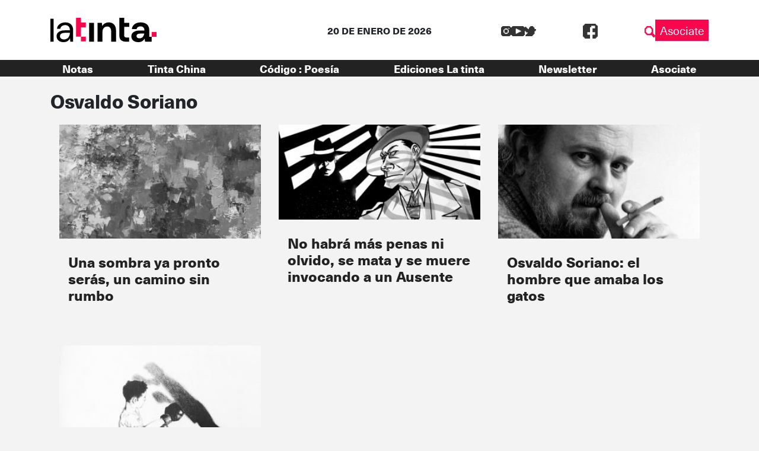

--- FILE ---
content_type: image/svg+xml
request_url: https://latinta.com.ar/wp-content/themes/lst/assets/images/tw.svg
body_size: 442
content:
<svg id="Grupo_1467" data-name="Grupo 1467" xmlns="http://www.w3.org/2000/svg" xmlns:xlink="http://www.w3.org/1999/xlink" width="32" height="28" viewBox="0 0 32 28">
  <defs>
    <clipPath id="clip-path">
      <rect id="Rectángulo_987" data-name="Rectángulo 987" width="32" height="28" fill="#333"/>
    </clipPath>
  </defs>
  <g id="Grupo_1466" data-name="Grupo 1466" clip-path="url(#clip-path)">
    <path id="Trazado_702" data-name="Trazado 702" d="M2.065,28V25.831c0-.533.014-1.066-.006-1.6-.01-.265.087-.328.339-.321.572.016,1.145.005,1.75.005V21.883H6.231V19.838H8.309V17.775H4.181V15.731H2.072V13.672H0V2.049h4.15v2.02H6.227V6.12h2.8v2.04H11.8V4.088h1.684c.423,0,.423,0,.423-.411,0-.539,0-1.079,0-1.639H15.99V0h7.666V2.025h2.087V4.073h2.086V8.179H32v4.106H29.933c0,.571,0,1.109,0,1.648,0,.417,0,.417-.417.417h-1.68v7.521H25.754v2.046H23.669v2.049H21.583V28Z" transform="translate(0.001)" fill="#333"/>
  </g>
</svg>


--- FILE ---
content_type: image/svg+xml
request_url: https://latinta.com.ar/wp-content/themes/lst/assets/images/fb.svg
body_size: 249
content:
<?xml version="1.0" encoding="UTF-8"?><svg id="Capa_2" xmlns="http://www.w3.org/2000/svg" viewBox="0 0 28 28"><defs><style>.cls-1{fill:#333;}</style></defs><g id="Capa_1-2"><path class="cls-1" d="m28,3.64h-1.81v-1.46q0-.36-.37-.36h-1.47V0H3.64v1.81h-1.23q-.6,0-.6.6v1.24H0v20.72h1.8c0,.54.01,1.05,0,1.56,0,.22.07.28.28.27.27-.01.55,0,.82,0h.76v1.8h9.66v-7.22h-4.82v-4.81h4.82V6.35h2.41v-2.41h7.23v4.81h-4.82v7.22h4.82v4.81h-4.82v7.22h6.25v-1.81c.52,0,1.01-.01,1.5,0,.25,0,.33-.05.32-.31-.02-.5,0-1,0-1.52h1.8V3.64Z"/></g></svg>

--- FILE ---
content_type: image/svg+xml
request_url: https://latinta.com.ar/wp-content/themes/lst/assets/images/yt.svg
body_size: 471
content:
<svg id="Grupo_1465" data-name="Grupo 1465" xmlns="http://www.w3.org/2000/svg" xmlns:xlink="http://www.w3.org/1999/xlink" width="37" height="28" viewBox="0 0 37 28">
  <defs>
    <clipPath id="clip-path">
      <rect id="Rectángulo_986" data-name="Rectángulo 986" width="37" height="28" fill="#333"/>
    </clipPath>
  </defs>
  <g id="Grupo_1464" data-name="Grupo 1464" clip-path="url(#clip-path)">
    <path id="Trazado_701" data-name="Trazado 701" d="M37,24.537H35.267v1.735c-.475,0-.923.02-1.368-.007-.324-.019-.434.079-.411.407.029.433.007.87.007,1.328H3.5c0-.413,0-.811,0-1.209,0-.52,0-.52-.543-.519H1.74V24.544H0V3.533H1.724V1.722H3.485V0H33.5c0,.476.014.936-.005,1.394-.011.259.078.343.334.334.462-.016.924,0,1.423,0V3.514H37ZM12.353,7.009V20.98h3.52V19.231H19.4V17.49H22.91V15.756h.435c.906,0,1.813-.013,2.719.007.3.006.372-.095.367-.375-.015-.924,0-1.849-.006-2.773,0-.117-.016-.233-.027-.388H22.888V10.487H19.376V8.747H15.852V7.009Z" transform="translate(0 0.001)" fill="#333"/>
  </g>
</svg>
